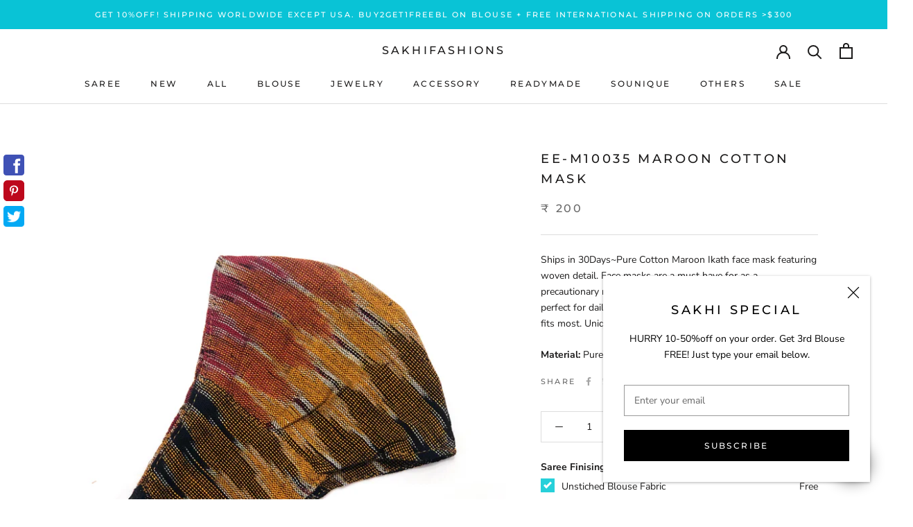

--- FILE ---
content_type: image/svg+xml
request_url: https://cdn.shopify.com/s/files/1/0254/1361/5652/files/pinterest.svg?3560
body_size: 94
content:
<?xml version="1.0" encoding="UTF-8" standalone="no"?>
<svg
   xmlns:dc="http://purl.org/dc/elements/1.1/"
   xmlns:cc="http://creativecommons.org/ns#"
   xmlns:rdf="http://www.w3.org/1999/02/22-rdf-syntax-ns#"
   xmlns:svg="http://www.w3.org/2000/svg"
   xmlns="http://www.w3.org/2000/svg"
   id="svg7"
   version="1.1"
   viewBox="0 0 48 48"
   height="48pt"
   width="48pt">
  <metadata
     id="metadata13">
    <rdf:RDF>
      <cc:Work
         rdf:about="">
        <dc:format>image/svg+xml</dc:format>
        <dc:type
           rdf:resource="http://purl.org/dc/dcmitype/StillImage" />
      </cc:Work>
    </rdf:RDF>
  </metadata>
  <defs
     id="defs11" />
  <g
     id="surface1">
    <path
       id="path2"
       d="M 39.175781 48.214844 L 9.039062 48.214844 C 4.046875 48.214844 0 44.167969 0 39.175781 L 0 9.039062 C 0 4.046875 4.046875 0 9.039062 0 L 39.175781 0 C 44.167969 0 48.214844 4.046875 48.214844 9.039062 L 48.214844 39.175781 C 48.214844 44.167969 44.167969 48.214844 39.175781 48.214844 Z M 39.175781 48.214844 "
       style=" stroke:none;fill-rule:nonzero;fill:rgb(74.117647%,3.137255%,10.980392%);fill-opacity:1;" />
    <path
       id="path4"
       d="M 24.4375 12.054688 C 17.828125 12.054688 14.3125 16.292969 14.3125 20.902344 C 14.3125 23.042969 15.511719 25.714844 17.425781 26.566406 C 17.972656 26.8125 17.898438 26.507812 18.375 24.710938 C 18.410156 24.558594 18.390625 24.429688 18.273438 24.289062 C 15.527344 21.125 17.738281 14.613281 24.046875 14.613281 C 33.175781 14.613281 31.46875 27.25 25.632812 27.25 C 24.128906 27.25 23.011719 26.074219 23.363281 24.609375 C 23.796875 22.871094 24.640625 21 24.640625 19.746094 C 24.640625 16.582031 19.929688 17.054688 19.929688 21.246094 C 19.929688 22.53125 20.382812 23.402344 20.382812 23.402344 C 20.382812 23.402344 18.863281 29.53125 18.582031 30.679688 C 18.109375 32.617188 18.652344 35.75 18.703125 36.019531 C 18.726562 36.160156 18.890625 36.210938 18.984375 36.089844 C 19.136719 35.890625 20.972656 33.277344 21.488281 31.390625 C 21.667969 30.707031 22.441406 27.914062 22.441406 27.914062 C 22.945312 28.820312 24.398438 29.582031 25.945312 29.582031 C 30.566406 29.582031 33.902344 25.523438 33.902344 20.492188 C 33.878906 15.667969 29.753906 12.054688 24.4375 12.054688 Z M 24.4375 12.054688 "
       style=" stroke:none;fill-rule:nonzero;fill:rgb(100%,100%,100%);fill-opacity:1;" />
  </g>
</svg>
